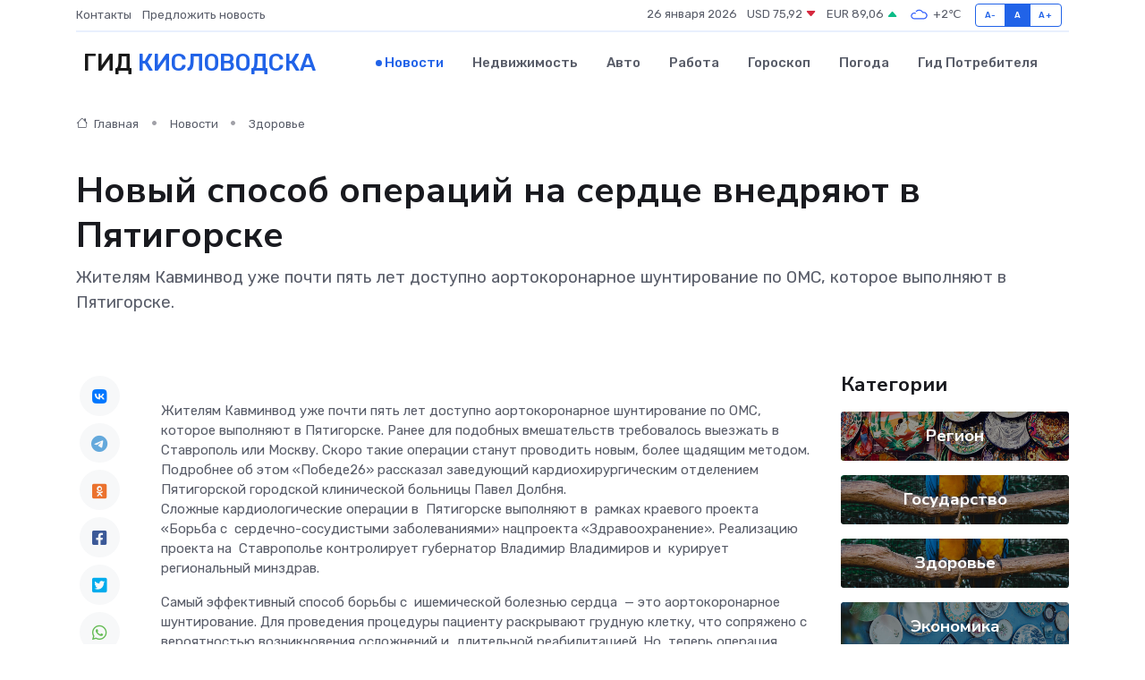

--- FILE ---
content_type: text/html; charset=utf-8
request_url: https://www.google.com/recaptcha/api2/aframe
body_size: 259
content:
<!DOCTYPE HTML><html><head><meta http-equiv="content-type" content="text/html; charset=UTF-8"></head><body><script nonce="gY1PQIyYH0W4Mcv2E8Ev2A">/** Anti-fraud and anti-abuse applications only. See google.com/recaptcha */ try{var clients={'sodar':'https://pagead2.googlesyndication.com/pagead/sodar?'};window.addEventListener("message",function(a){try{if(a.source===window.parent){var b=JSON.parse(a.data);var c=clients[b['id']];if(c){var d=document.createElement('img');d.src=c+b['params']+'&rc='+(localStorage.getItem("rc::a")?sessionStorage.getItem("rc::b"):"");window.document.body.appendChild(d);sessionStorage.setItem("rc::e",parseInt(sessionStorage.getItem("rc::e")||0)+1);localStorage.setItem("rc::h",'1769432485562');}}}catch(b){}});window.parent.postMessage("_grecaptcha_ready", "*");}catch(b){}</script></body></html>